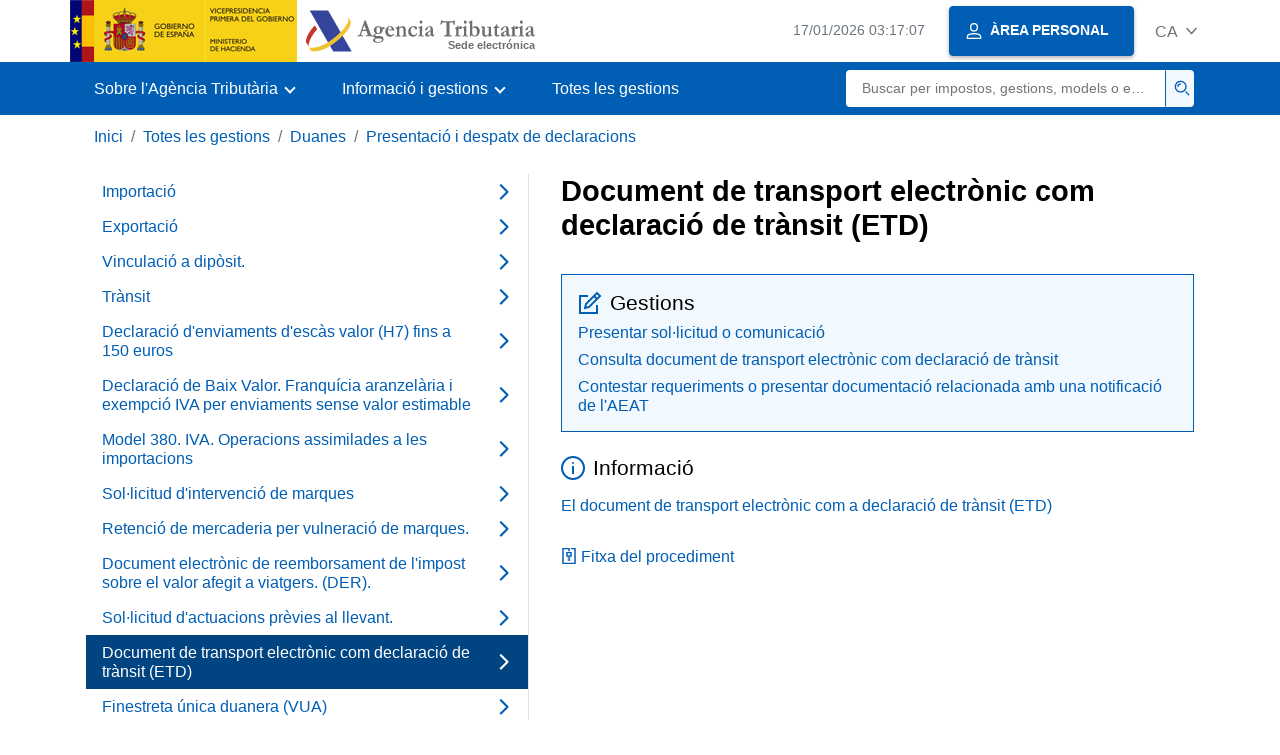

--- FILE ---
content_type: text/html;charset=UTF-8
request_url: https://sede.agenciatributaria.gob.es/Sede/ca_es/procedimientoini/DB19.shtml
body_size: 3079
content:
<!DOCTYPE html>
<html lang="ca">
<head>
	<meta charset="utf-8">
    <meta name="site" content="Sede">
	<link href="/static_files/common/css/aeat.07.css" rel="stylesheet" type="text/css">
<meta title="AEATviewport" content="width=device-width, initial-scale=1.0" name="viewport">
<title>Agència Tributària: Document de transport electrònic com declaració de trànsit (ETD)</title><meta name="ObjectId" content="af2787a14a0bd610VgnVCM100000dc381e0aRCRD"><meta name="keyword" content="Totes les gestions, Duanes, Presentació i despatx de declaracions">
<meta name="detalle" content="navegacion_2">
</head>
<body>
	<div id="body" data-template-id="d6321e204f0ac610VgnVCM100000dc381e0aRCRD" class="s_Sede p_estandar t_listado n2">
	
		<header id="AEAT_header" class="header_aeat d-print-none d-app-none">
    <!-- CABECERA -->
   	<!--googleoff: index-->
	<a class="focus-only" href="#acc-main">Salta al contingut principal</a>
	<div class="header-sup_aeat w-100">
	  <div class="container">	  		
		<div class="row">
		<!-- CABECERA IZQUIERDA-->
	   	<div id="topIzquierda" class="pl-0"><nav class="header-contLogos_aeat"><a href="/Sede/ca_es/inicio.html" title="Pàgina d'inici" class="header-logosPrincipales_aeat"><span class="logoGobierno Sede">Logotip del Govern d'Espanya </span><span class="logoAEAT logoSite logoSede ml-2 overflow-hidden">Logotip Organisme</span></a></nav></div><!-- CABECERA IZQUIERDA FIN -->
</div>
	  </div>	
	</div>
	<!--googleon: index-->
	<!-- CABECERA FIN -->
    <!-- MENU -->
   	<!--googleoff: index--><div class="w-100 bg-primary p-1"><div class="container"><div class="row justify-content-between align-items-center"><button class="header-btnMovil_aeat text-white d-lg-none col-2 btn btn-link" type="button" id="menuPrincipal"><i class="aeat-ico fa-ico-menu ico-size-2 w-100" title="Obrir menú mòbil" aria-hidden="true" role="presentation"></i><span class="sr-only">Menú mòbil</span></button><nav id="aeat_menuPrincipal" class="navbar-dark navbar navbar-expand-lg p-0 col-12 col-xl-8 col-lg-9 d-none d-lg-flex" aria-label="Menú principal"><!--clase para movil: header-navMovil_aeat--><ul class="navbar-nav"><li class="nav-item"><a href="#" class="py-3 px-4 nav-link dropdown-toggle invisible" role="button"><span>Menú</span></a></li></ul></nav></div></div></div><!--googleon: index-->
<!-- MENU FIN -->
</header><nav aria-label="Migas navegación" class="js-nav-principal d-print-none d-app-none">
	<ol class="breadcrumb container bg-transparent px-md-4 px-3">           
<li class="d-none d-md-block breadcrumb-item"><a data-aeat-id="b3552c121d27c610VgnVCM100000dc381e0aRCRD" href="/Sede/ca_es/inicio.html">Inici</a></li><li class="d-none d-md-block breadcrumb-item"><a data-aeat-id="ffba05224b5ad610VgnVCM100000dc381e0aRCRD" href="/Sede/ca_es/todas-gestiones.html">Totes les gestions</a></li><li class="d-none d-md-block breadcrumb-item"><a data-aeat-id="ab7587a14a0bd610VgnVCM100000dc381e0aRCRD" href="/Sede/ca_es/aduanas.html">Duanes</a></li><li class="breadcrumb-item breadcrumb-item__volver"><a data-aeat-id="15e587a14a0bd610VgnVCM100000dc381e0aRCRD" href="/Sede/ca_es/aduanas/presentacion-despacho-declaraciones.html"><i class="aeat-ico fa-ico-chevron-left ico-size-mini mr-2 d-md-none" aria-hidden="true" role="presentation"></i>Presentació i despatx de declaracions</a></li>
</ol>
</nav><div class="container-text js-container container-print print-m-0">
			<div class="row">
				<!--googleoff: index--><nav class="col-12 col-lg-5 d-print-none d-app-none " aria-label="Navegando por Presentación y despacho de declaraciones"><div class="nav flex-column border-lg-right h-100"><ul class="list-unstyled d-none d-lg-block"><li><a class="nav-link d-flex justify-content-between align-items-center" href="/Sede/ca_es/procedimientoini/DB01.shtml"><span class="pr-3 col pl-0">Importació</span><i class="aeat-ico fa-ico-chevron-right ico-size-1" aria-hidden="true" role="presentation"></i></a></li><li><a class="nav-link d-flex justify-content-between align-items-center" href="/Sede/ca_es/procedimientoini/DB02.shtml"><span class="pr-3 col pl-0">Exportació</span><i class="aeat-ico fa-ico-chevron-right ico-size-1" aria-hidden="true" role="presentation"></i></a></li><li><a class="nav-link d-flex justify-content-between align-items-center" href="/Sede/ca_es/procedimientoini/DB03.shtml"><span class="pr-3 col pl-0">Vinculació a dipòsit.</span><i class="aeat-ico fa-ico-chevron-right ico-size-1" aria-hidden="true" role="presentation"></i></a></li><li><a class="nav-link d-flex justify-content-between align-items-center" href="/Sede/ca_es/procedimientoini/DB04.shtml"><span class="pr-3 col pl-0">Trànsit</span><i class="aeat-ico fa-ico-chevron-right ico-size-1" aria-hidden="true" role="presentation"></i></a></li><li><a class="nav-link d-flex justify-content-between align-items-center" href="/Sede/ca_es/procedimientoini/DB20.shtml"><span class="pr-3 col pl-0">Declaració d'enviaments d'escàs valor (H7) fins a 150 euros</span><i class="aeat-ico fa-ico-chevron-right ico-size-1" aria-hidden="true" role="presentation"></i></a></li><li><a class="nav-link d-flex justify-content-between align-items-center" href="/Sede/ca_es/procedimientoini/DB05.shtml"><span class="pr-3 col pl-0">Declaració de Baix Valor. Franquícia aranzelària i exempció IVA per enviaments sense valor estimable</span><i class="aeat-ico fa-ico-chevron-right ico-size-1" aria-hidden="true" role="presentation"></i></a></li><li><a class="nav-link d-flex justify-content-between align-items-center" href="/Sede/ca_es/procedimientoini/DB06.shtml"><span class="pr-3 col pl-0">Model 380. IVA. Operacions assimilades a les importacions</span><i class="aeat-ico fa-ico-chevron-right ico-size-1" aria-hidden="true" role="presentation"></i></a></li><li><a class="nav-link d-flex justify-content-between align-items-center" href="/Sede/ca_es/procedimientoini/DB07.shtml"><span class="pr-3 col pl-0">Sol·licitud d'intervenció de marques</span><i class="aeat-ico fa-ico-chevron-right ico-size-1" aria-hidden="true" role="presentation"></i></a></li><li><a class="nav-link d-flex justify-content-between align-items-center" href="/Sede/ca_es/procedimientoini/DB08.shtml"><span class="pr-3 col pl-0">Retenció de mercaderia per vulneració de marques.</span><i class="aeat-ico fa-ico-chevron-right ico-size-1" aria-hidden="true" role="presentation"></i></a></li><li><a class="nav-link d-flex justify-content-between align-items-center" href="/Sede/ca_es/procedimientoini/DB17.shtml"><span class="pr-3 col pl-0">Document electrònic de reemborsament de l'impost sobre el valor afegit a viatgers. (DER).</span><i class="aeat-ico fa-ico-chevron-right ico-size-1" aria-hidden="true" role="presentation"></i></a></li><li><a class="nav-link d-flex justify-content-between align-items-center" href="/Sede/ca_es/procedimientoini/DB18.shtml"><span class="pr-3 col pl-0">Sol·licitud d'actuacions prèvies al llevant.</span><i class="aeat-ico fa-ico-chevron-right ico-size-1" aria-hidden="true" role="presentation"></i></a></li><li><a class="nav-link active d-flex justify-content-between align-items-center" href="/Sede/ca_es/procedimientoini/DB19.shtml" aria-current="page"><span class="pr-3 col pl-0">Document de transport electrònic com declaració de trànsit (ETD)</span><i class="aeat-ico fa-ico-chevron-right ico-size-1" aria-hidden="true" role="presentation"></i></a></li><li><a class="nav-link d-flex justify-content-between align-items-center" href="/Sede/ca_es/procedimientoini/DB22.shtml"><span class="pr-3 col pl-0">Finestreta única duanera (VUA)</span><i class="aeat-ico fa-ico-chevron-right ico-size-1" aria-hidden="true" role="presentation"></i></a></li></ul></div></nav><!--googleon: index-->
<main class="col col-print-12 print-p-0 print-m-0" aria-label="Subtema Documento de transporte electrónico como declaración de tránsito (ETD)" id="acc-main">
		<h1 id="js-nombre-canal" class="font-weight-bold mb-3">Document de transport electrònic com declaració de trànsit (ETD)</h1><div class="my-5 print-m-0">    		           	
<div class="bg-light-blue border border-primary p-3 js-gestiones-destacadas bg-print-white border-print-0 print-p-0 my-4" data-id="3b67b8f8edd20710VgnVCM100000dc381e0aRCRD"><h2 class="d-flex align-items-center h3 mb-2 print-mb-3"><i class="mr-2 aeat-ico fa-ico-lapiz-sm ico-size-2 text-primary" role="presentation" aria-hidden="true"></i>Gestions</h2><ul class="list-unstyled mb-0"><li class="position-relative mb-2"><div class="d-flex justify-content-between flex-wrap d-print-block"><a class="col p-0 js-componente-enlace-tramite" target="_self" data-acceso="Cert;PIN24H;ciudadanoUE" data-codigo="DB192" data-proc="DB19" href="https://www1.agenciatributaria.gob.es/wlpl/REGD-JDIT/FG?fTramite= DB192" data-href="https://www1.agenciatributaria.gob.es/wlpl/REGD-JDIT/FG?fTramite= DB192">Presentar sol·licitud o comunicació</a></div></li><li class="position-relative mb-2"><div class="d-flex justify-content-between flex-wrap d-print-block"><a class="col p-0 js-componente-enlace-tramite" target="_self" data-acceso="Cert;PIN24H;ciudadanoUE" data-codigo="DB191" data-proc="DB19" href="https://www1.agenciatributaria.gob.es/wlpl/ADET-JDIT/QEtdSede" data-href="https://www1.agenciatributaria.gob.es/wlpl/ADET-JDIT/QEtdSede">Consulta document de transport electrònic com declaració de trànsit</a></div></li><li class="position-relative"><div class="d-flex justify-content-between flex-wrap d-print-block"><a class="col p-0 js-componente-enlace-tramite" target="_self" data-acceso="SinCert;ciudadanoUE" data-codigo="DB194" data-proc="DB19" href="https://www2.agenciatributaria.gob.es/wlpl/REGD-JDIT/FGCSV" data-href="https://www2.agenciatributaria.gob.es/wlpl/REGD-JDIT/FGCSV">Contestar requeriments o presentar documentació relacionada amb una notificació de l'AEAT</a></div></li></ul></div><h2 data-aeat-id="9e6beab67b66b810VgnVCM100000dc381e0aRCRD" class="align-items-center d-flex h3 mb-3"><i class="aeat-ico fa-ico-informacion-sm ico-size-2 mr-2 pl-0 float-left float-lg text-primary" role="presentation" aria-hidden="true"></i>Informació</h2><ul class="list-unstyled mb-5"><li class="position-relative">	<a href="/Sede/ca_es/aduanas/regimenes-especiales/transito/documento-transporte-electronico-declaracion-transito.html" class="stretched-link">El document de transport electrònic com a declaració de trànsit (ETD)</a></li></ul><a href="/Sede/ca_es/procedimientos/DB19.shtml" class="mb-2 d-block"><i class="aeat-ico fa-ico-ficha-sm ico-size-1 mr-1" role="presentation" aria-hidden="true"></i>Fitxa del procediment</a>
</div>
</main>
   </div>
		</div>
	
		<!--googleoff: index-->
		<footer class="bg-primary d-print-none d-app-none d-inline-block w-100">
<noscript><div class="container py-3"><div class="row"><a class="text-white" href="https://sede.agenciatributaria.gob.es/Sede/ca_es/condiciones-uso-sede-electronica/accesibilidad/declaracion-accesibilidad.html">Accessibilitat</a></div></div></noscript><div id="js-pie-fecha-social" class="container pb-3"><div class="row"><div id="last-update" class="col mb-2"><p class="small text-center text-white mb-0">Pàgina actualitzada: <time datetime="2025-09-15">15/setembre/2025</time></p></div></div></div></footer><!--googleon: index-->
	</div>
	<div class="d-none">
   <span class="js-responsive d-xs-block"></span>
   <span class="js-responsive d-sm-block"></span>
   <span class="js-responsive d-md-block"></span>
   <span class="js-responsive d-lg-block"></span>
   <span class="js-responsive d-xl-block"></span>
   <span class="js-responsive d-xxl-block"></span>
   <span class="js-responsive d-xxxl-block"></span>
 </div>
<link href="/static_files/common/css/aeat.07.print.css" rel="stylesheet" type="text/css">
<script type="text/javascript" charset="UTF-8" src="/static_files/ca_es/common/script/aeat.07.js"></script>
</body>
</html>
